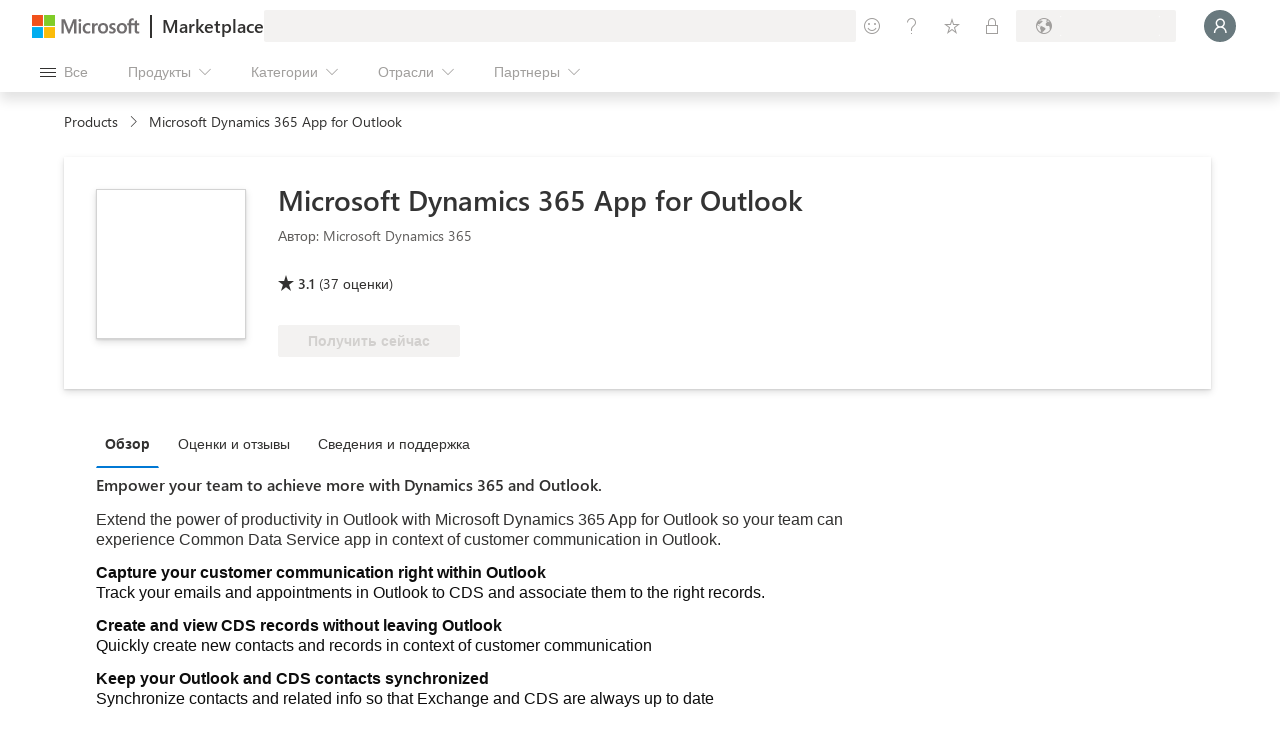

--- FILE ---
content_type: text/css; charset=utf-8
request_url: https://www.microsoft.com/onerfstatics/marketingsites-eus-prod/cyrillic/shell/_scrf/css/themes=default.device=uplevel_web_pc/63-57d110/82-8b5456/ae-f1ac0c?ver=2.0&_cf=02242021_3231
body_size: 9510
content:
@charset "UTF-8";
/*!  | Copyright 2017 Microsoft Corporation | This software is based on or incorporates material from the files listed below (collectively, "Third Party Code"). Microsoft is not the original author of the Third Party Code. The original copyright notice and the license under which Microsoft received Third Party Code are set forth below together with the full text of such license. Such notices and license are provided solely for your information. Microsoft, not the third party, licenses this Third Party Code to you under the terms in which you received the Microsoft software or the services, unless Microsoft clearly states that such Microsoft terms do NOT apply for a particular Third Party Code. Unless applicable law gives you more rights, Microsoft reserves all other rights not expressly granted under such agreement(s), whether by implication, estoppel or otherwise.*/
/*! normalize.css v3.0.3 | MIT License | github.com/necolas/normalize.css */
body{margin:0}.context-uhf{font-family:sans-serif;-ms-text-size-adjust:100%;-webkit-text-size-adjust:100%}.context-uhf aside,.context-uhf details,.context-uhf figcaption,.context-uhf figure,.context-uhf footer,.context-uhf header,.context-uhf menu,.context-uhf nav,.context-uhf section,.context-uhf summary{display:block}.context-uhf a{background-color:transparent}.context-uhf a:active,.context-uhf a:hover{outline:0}.context-uhf ul,.context-uhf li{padding:0;margin:0}.context-uhf h1{font-size:2em;margin:.67em 0}.context-uhf img{border:0}.context-uhf hr{box-sizing:content-box;height:0}.context-uhf button,.context-uhf input,.context-uhf optgroup,.context-uhf select,.context-uhf textarea{color:inherit;font:inherit;margin:0}.context-uhf button{overflow:visible}.context-uhf button,.context-uhf select{text-transform:none}.context-uhf button,.context-uhf html input[type="button"],.context-uhf input[type="submit"]{-webkit-appearance:button;cursor:pointer}.context-uhf button[disabled],.context-uhf html input[disabled]{cursor:default}.context-uhf button::-moz-focus-inner,.context-uhf input::-moz-focus-inner{border:0;padding:0}.context-uhf input{line-height:normal}.context-uhf input[type="checkbox"],.context-uhf input[type="radio"]{box-sizing:border-box;padding:0}.context-uhf input[type="number"]::-webkit-inner-spin-button,.context-uhf input[type="number"]::-webkit-outer-spin-button{height:auto}.context-uhf input[type="search"]{-webkit-appearance:textfield;box-sizing:content-box}.context-uhf input[type="search"]::-webkit-search-cancel-button,.context-uhf input[type="search"]::-webkit-search-decoration{-webkit-appearance:none}@font-face{font-family:"MWF-MDL2";src:url("https://www.microsoft.com/mwf/_h/v3.54/mwf.app/fonts/mwfmdl2-v3.54.woff") format("woff"),url("https://www.microsoft.com/mwf/_h/v3.54/mwf.app/fonts/mwfmdl2-v3.54.ttf") format("truetype"),url("https://www.microsoft.com/mwf/_h/v3.54/mwf.app/fonts/mwfmdl2-v3.54.svg") format("svg")}@font-face{font-family:'SegoeUI';src:local('Segoe UI'),url('//c.s-microsoft.com/static/fonts/segoe-ui/cyrillic/normal/latest.woff2') format("woff2"),url('//c.s-microsoft.com/static/fonts/segoe-ui/cyrillic/normal/latest.woff') format("woff"),url('//c.s-microsoft.com/static/fonts/segoe-ui/cyrillic/normal/latest.ttf') format("ttf");font-weight:400}@font-face{font-family:'SegoeUI';src:local('Segoe UI'),url('//c.s-microsoft.com/static/fonts/segoe-ui/cyrillic/Light/latest.woff2') format("woff2"),url('//c.s-microsoft.com/static/fonts/segoe-ui/cyrillic/Light/latest.woff') format("woff"),url('//c.s-microsoft.com/static/fonts/segoe-ui/cyrillic/Light/latest.ttf') format("ttf");font-weight:100}@font-face{font-family:'SegoeUI';src:local('Segoe UI'),url('//c.s-microsoft.com/static/fonts/segoe-ui/cyrillic/Semilight/latest.woff2') format("woff2"),url('//c.s-microsoft.com/static/fonts/segoe-ui/cyrillic/Semilight/latest.woff') format("woff"),url('//c.s-microsoft.com/static/fonts/segoe-ui/cyrillic/Semilight/latest.ttf') format("ttf");font-weight:200}@font-face{font-family:'SegoeUI';src:local('Segoe UI'),url('//c.s-microsoft.com/static/fonts/segoe-ui/cyrillic/Semibold/latest.woff2') format("woff2"),url('//c.s-microsoft.com/static/fonts/segoe-ui/cyrillic/Semibold/latest.woff') format("woff"),url('//c.s-microsoft.com/static/fonts/segoe-ui/cyrillic/Semibold/latest.ttf') format("ttf");font-weight:600}@font-face{font-family:'SegoeUI';src:local('Segoe UI'),url('//c.s-microsoft.com/static/fonts/segoe-ui/cyrillic/Bold/latest.woff2') format("woff2"),url('//c.s-microsoft.com/static/fonts/segoe-ui/cyrillic/Bold/latest.woff') format("woff"),url('//c.s-microsoft.com/static/fonts/segoe-ui/cyrillic/Bold/latest.ttf') format("ttf");font-weight:700}.context-uhf .c-heading-1{font-size:62px;line-height:72px}.context-uhf .c-heading-2{font-size:46px;line-height:56px}.context-uhf .c-heading-3,.context-uhf .c-subheading-1{font-size:34px;line-height:40px}.context-uhf .c-heading-4,.context-uhf .c-subheading-2{font-size:24px;line-height:28px}.context-uhf .c-heading-5,.context-uhf .c-subheading-3,.context-uhf .c-paragraph-1{font-size:20px;line-height:24px}.context-uhf .c-heading-6,.context-uhf .c-subheading-4,.context-uhf .c-paragraph-2{font-size:18px;line-height:24px}.context-uhf .c-subheading-5,.context-uhf .c-subheading-6,.context-uhf .c-paragraph-3,.context-uhf .c-paragraph-4{font-size:15px;line-height:20px}.context-uhf .c-caption-1{font-size:13px;line-height:16px}.context-uhf .c-caption-2{font-size:11px;line-height:16px}.context-uhf .c-caption-3{font-size:11px;line-height:25px}.context-uhf .c-heading-1{padding:38px 0 6px;font-weight:600;letter-spacing:-.01em}.context-uhf .c-heading-2{padding:37px 0 3px;font-weight:600;letter-spacing:-.01em}.context-uhf .c-heading-3{padding:38px 0 2px;font-weight:600}.context-uhf .c-heading-4{padding:36px 0 4px;font-weight:600}.context-uhf .c-heading-5{padding:35px 0 5px;font-weight:600}.context-uhf .c-heading-6{padding:37px 0 3px;font-weight:600}.context-uhf .c-subheading-1{padding:12px 0 2px;font-weight:600}.context-uhf .c-subheading-2{padding:4px 0 8px;font-weight:600}.context-uhf .c-subheading-3{padding:8px 0 4px;font-weight:600}.context-uhf .c-subheading-4{padding:9px 0 3px;font-weight:600}.context-uhf .c-subheading-5,.context-uhf .c-subheading-6{padding:8px 0 0;font-weight:600}.context-uhf .c-paragraph-1{padding:24px 0 4px;font-weight:200}.context-uhf .c-paragraph-2{padding:25px 0 3px;font-weight:200}.context-uhf .c-paragraph-3{padding:24px 0 0;font-weight:400}.context-uhf .c-paragraph-4{padding:12px 0 0;font-weight:400}.context-uhf .c-caption-1{padding:3px 0 1px;font-weight:400}.context-uhf .c-caption-2{padding:4px 0 4px;font-weight:400}.context-uhf .c-caption-3{padding:4px 0 4px;font-weight:400}@media(max-width:767px){.context-uhf .c-heading-1{font-size:46px;line-height:56px}.context-uhf .c-heading-2{font-size:34px;line-height:40px}.context-uhf .c-heading-3,.context-uhf .c-subheading-1{font-size:26px;line-height:32px}.context-uhf .c-heading-4,.context-uhf .c-subheading-2{font-size:20px;line-height:24px}.context-uhf .c-heading-5,.context-uhf .c-subheading-3,.context-uhf .c-paragraph-1{font-size:18px;line-height:24px}.context-uhf .c-heading-6,.context-uhf .c-subheading-4,.context-uhf .c-paragraph-2{font-size:16px;line-height:20px}.context-uhf .c-caption-1{font-size:12px;line-height:16px}.context-uhf .c-caption-2{font-size:10px;line-height:12px}.context-uhf .c-caption-3{font-size:10px;line-height:12px}.context-uhf .c-heading-1{padding:37px 0 3px}.context-uhf .c-heading-2{padding:38px 0 2px}.context-uhf .c-heading-5{padding:37px 0 3px}.context-uhf .c-heading-6{padding:39px 0 1px}.context-uhf .c-subheading-1{padding:9px 0 3px}.context-uhf .c-subheading-2{padding:8px 0 4px}.context-uhf .c-subheading-3{padding:4px 0 4px}.context-uhf .c-subheading-4{padding:7px 0 5px}.context-uhf .c-paragraph-2{padding:27px 0 1px}.context-uhf .c-caption-2{padding:2px 0 2px}.context-uhf .c-caption-3{padding:2px 0 2px}}.context-uhf{box-sizing:border-box}.context-uhf{font-size:15px;font-family:'Segoe UI',SegoeUI,"Helvetica Neue",Helvetica,Arial,sans-serif;min-width:320px;color:#000;background-color:#fff}.context-uhf *,.context-uhf *:before,.context-uhf *:after{box-sizing:inherit}.context-uhf .theme-light{color:#000;background-color:#e6e6e6}.context-uhf .theme-dark{color:#fff;background-color:#333}.context-uhf h1,.context-uhf h2,.context-uhf h3,.context-uhf h4,.context-uhf h5,.context-uhf h6,.context-uhf ol,.context-uhf p,.context-uhf ul{margin-top:0;margin-bottom:0}.context-uhf ol,.context-uhf ul{padding:0;list-style:none}.context-uhf audio,.context-uhf canvas,.context-uhf img,.context-uhf video{vertical-align:middle}.context-uhf a:link,.context-uhf a:focus,.context-uhf a:hover,.context-uhf a:active,.context-uhf a:visited{text-decoration:none;color:inherit}.context-uhf input,.context-uhf input[type="search"]{border-radius:0;appearance:none}.context-uhf div[data-module-id]{min-height:1px}[class^="c-"] .x-hidden-focus,[class^="c-"] .x-hidden-focus:before,[class^="c-"] .x-hidden-focus+span:before,[class^="c-"].x-hidden-focus,[class^="c-"].x-hidden-focus:before,[class^="c-"].x-hidden-focus+span:before,[class^="m-"] .x-hidden-focus,[class^="m-"] .x-hidden-focus:before,[class^="m-"] .x-hidden-focus+span:before,[class^="m-"].x-hidden-focus,[class^="m-"].x-hidden-focus:before,[class^="m-"].x-hidden-focus+span:before{outline-color:transparent !important;outline-style:none !important}@keyframes fadeIn{0%{opacity:0}1%{opacity:0}100%{opacity:1}}@keyframes fadeOut{0%{opacity:1}1%{opacity:1}100%{opacity:0}}.x-hidden{display:none !important}.x-visible-block{display:block !important}.x-visible-inline-block{display:inline-block !important}.x-visible-inline{display:inline !important}@media all and (max-width:539px){.x-visible-vp1-block{display:block !important}.x-visible-vp1-inline{display:inline !important}.x-visible-vp1-inline-block{display:inline-block !important}.x-hidden-vp1{display:none !important}}@media all and (min-width:540px) and (max-width:767px){.x-visible-vp2-block{display:block !important}.x-visible-vp2-inline{display:inline !important}.x-visible-vp2-inline-block{display:inline-block !important}.x-hidden-vp2{display:none !important}}@media all and (min-width:768px) and (max-width:1083px){.x-visible-vp3-block{display:block !important}.x-visible-vp3-inline{display:inline !important}.x-visible-vp3-inline-block{display:inline-block !important}.x-hidden-vp3{display:none !important}}@media all and (min-width:1084px) and (max-width:1399px){.x-visible-vp4-block{display:block !important}.x-visible-vp4-inline{display:inline !important}.x-visible-vp4-inline-block{display:inline-block !important}.x-hidden-vp4{display:none !important}}@media all and (min-width:1400px){.x-visible-vp5-block{display:block !important}.x-visible-vp5-inline{display:inline !important}.x-visible-vp5-inline-block{display:inline-block !important}.x-hidden-vp5{display:none !important}}.x-screen-reader{position:absolute !important;overflow:hidden !important;clip:rect(1px,1px,1px,1px) !important;width:1px !important;height:1px !important;border:0 !important;padding:0 !important;margin:0 !important}button.c-action-trigger,a.c-action-trigger{font-size:15px;max-width:374px;min-width:36px;display:inline-block;margin-top:12px;padding:6px 0 8px;color:#0067b8;border:solid 1px transparent;background:none;overflow:hidden;white-space:nowrap;vertical-align:bottom;outline:none}button.c-action-trigger:focus:not(.x-hidden-focus),a.c-action-trigger:focus:not(.x-hidden-focus){outline:transparent;background:rgba(0,103,184,.1) content-box}button.c-action-trigger:focus:not(.x-hidden-focus),button.c-action-trigger:hover,a.c-action-trigger:focus:not(.x-hidden-focus),a.c-action-trigger:hover{color:#005da6;text-decoration:underline}button.c-action-trigger:active,a.c-action-trigger:active{background:none;color:#005293;-ms-transform:none;-webkit-transform:none;transform:none}button.c-action-trigger.x-hidden-focus:not(:hover),a.c-action-trigger.x-hidden-focus:not(:hover){background:none !important;text-decoration:none !important;outline-color:transparent !important}.theme-light button.c-action-trigger:focus:not(.x-hidden-focus),.theme-dark .theme-light button.c-action-trigger:focus:not(.x-hidden-focus),.theme-light a.c-action-trigger:focus:not(.x-hidden-focus),.theme-dark .theme-light a.c-action-trigger:focus:not(.x-hidden-focus){background:rgba(0,0,0,.1) content-box}.theme-light button.c-action-trigger:focus:not(.x-hidden-focus),.theme-light button.c-action-trigger:hover,.theme-dark .theme-light button.c-action-trigger:focus:not(.x-hidden-focus),.theme-dark .theme-light button.c-action-trigger:hover,.theme-light a.c-action-trigger:focus:not(.x-hidden-focus),.theme-light a.c-action-trigger:hover,.theme-dark .theme-light a.c-action-trigger:focus:not(.x-hidden-focus),.theme-dark .theme-light a.c-action-trigger:hover{color:rgba(0,0,0,.9)}.theme-light button.c-action-trigger:active,.theme-dark .theme-light button.c-action-trigger:active,.theme-light a.c-action-trigger:active,.theme-dark .theme-light a.c-action-trigger:active{color:rgba(0,0,0,.8)}.theme-light button.c-action-trigger.x-hidden-focus:not(:hover),.theme-dark .theme-light button.c-action-trigger.x-hidden-focus:not(:hover),.theme-light a.c-action-trigger.x-hidden-focus:not(:hover),.theme-dark .theme-light a.c-action-trigger.x-hidden-focus:not(:hover){background:none !important;text-decoration:none !important;outline-color:transparent !important}.theme-dark button.c-action-trigger:focus:not(.x-hidden-focus),.theme-light .theme-dark button.c-action-trigger:focus:not(.x-hidden-focus),.theme-dark a.c-action-trigger:focus:not(.x-hidden-focus),.theme-light .theme-dark a.c-action-trigger:focus:not(.x-hidden-focus){background:rgba(255,255,255,.1) content-box}.theme-dark button.c-action-trigger:focus:not(.x-hidden-focus),.theme-dark button.c-action-trigger:hover,.theme-light .theme-dark button.c-action-trigger:focus:not(.x-hidden-focus),.theme-light .theme-dark button.c-action-trigger:hover,.theme-dark a.c-action-trigger:focus:not(.x-hidden-focus),.theme-dark a.c-action-trigger:hover,.theme-light .theme-dark a.c-action-trigger:focus:not(.x-hidden-focus),.theme-light .theme-dark a.c-action-trigger:hover{color:#e6e6e6}.theme-dark button.c-action-trigger:active,.theme-light .theme-dark button.c-action-trigger:active,.theme-dark a.c-action-trigger:active,.theme-light .theme-dark a.c-action-trigger:active{color:#ccc}.theme-dark button.c-action-trigger.x-hidden-focus:not(:hover),.theme-light .theme-dark button.c-action-trigger.x-hidden-focus:not(:hover),.theme-dark a.c-action-trigger.x-hidden-focus:not(:hover),.theme-light .theme-dark a.c-action-trigger.x-hidden-focus:not(:hover){background:none !important;text-decoration:none !important;outline-color:transparent !important}button.c-action-trigger:focus:not(.x-hidden-focus),a.c-action-trigger:focus:not(.x-hidden-focus){outline:1px dashed #fff}button.c-action-trigger[disabled],a.c-action-trigger[disabled]{color:rgba(0,0,0,.2);cursor:not-allowed}button.c-action-trigger[disabled]:hover,a.c-action-trigger[disabled]:hover{text-decoration:none}button.c-action-trigger.c-glyph,a.c-action-trigger.c-glyph{min-width:120px;padding-right:10px}button.c-action-trigger.c-glyph:before,a.c-action-trigger.c-glyph:before{width:16px;height:16px;margin-left:10px;margin-right:10px;vertical-align:middle;line-height:15px}button.c-action-trigger.c-glyph[aria-label],a.c-action-trigger.c-glyph[aria-label]{min-width:0;margin-right:10px;padding-right:0}button.c-action-trigger.c-glyph.f-align-margin,a.c-action-trigger.c-glyph.f-align-margin{margin-left:-10px}button.c-action-trigger.f-heavyweight,a.c-action-trigger.f-heavyweight{padding:6px 10px 8px;border:2px solid transparent;color:#fff;background:#0067b8;transition:scale .2s ease-in-out}button.c-action-trigger.f-heavyweight.x-hidden-focus:not(:hover),a.c-action-trigger.f-heavyweight.x-hidden-focus:not(:hover){background:#0067b8 !important;text-decoration:#fff !important;outline-color:#000 !important}button.c-action-trigger.f-heavyweight.c-glyph,a.c-action-trigger.f-heavyweight.c-glyph{padding-left:0}button.c-action-trigger.f-heavyweight:focus:not(.x-hidden-focus),a.c-action-trigger.f-heavyweight:focus:not(.x-hidden-focus){color:#fff;outline:2px solid #000;text-decoration:underline}button.c-action-trigger.f-heavyweight:hover,a.c-action-trigger.f-heavyweight:hover{text-decoration:none}button.c-action-trigger.f-heavyweight:focus:not(.x-hidden-focus),button.c-action-trigger.f-heavyweight:hover,a.c-action-trigger.f-heavyweight:focus:not(.x-hidden-focus),a.c-action-trigger.f-heavyweight:hover{background:#005da6}button.c-action-trigger.f-heavyweight:active,a.c-action-trigger.f-heavyweight:active{background:#005293;-ms-transform:scale(.98);-webkit-transform:scale(.98);transform:scale(.98)}button.c-action-trigger.f-heavyweight[disabled],a.c-action-trigger.f-heavyweight[disabled]{cursor:not-allowed;border-color:transparent;background:#cce1f1;color:rgba(0,0,0,.2)}.theme-light button.c-action-trigger,.theme-dark .theme-light button.c-action-trigger,.theme-light a.c-action-trigger,.theme-dark .theme-light a.c-action-trigger{color:#000;background:transparent}.theme-light button.c-action-trigger[disabled],.theme-dark .theme-light button.c-action-trigger[disabled],.theme-light a.c-action-trigger[disabled],.theme-dark .theme-light a.c-action-trigger[disabled]{color:rgba(0,0,0,.2);cursor:not-allowed}.theme-light button.c-action-trigger.f-heavyweight,.theme-dark .theme-light button.c-action-trigger.f-heavyweight,.theme-light a.c-action-trigger.f-heavyweight,.theme-dark .theme-light a.c-action-trigger.f-heavyweight{color:#fff;background:#000}.theme-light button.c-action-trigger.f-heavyweight.x-hidden-focus:not(:hover),.theme-dark .theme-light button.c-action-trigger.f-heavyweight.x-hidden-focus:not(:hover),.theme-light a.c-action-trigger.f-heavyweight.x-hidden-focus:not(:hover),.theme-dark .theme-light a.c-action-trigger.f-heavyweight.x-hidden-focus:not(:hover){background:#000 !important;text-decoration:#fff !important;outline-color:#000 !important}.theme-light button.c-action-trigger.f-heavyweight:focus:not(.x-hidden-focus),.theme-dark .theme-light button.c-action-trigger.f-heavyweight:focus:not(.x-hidden-focus),.theme-light a.c-action-trigger.f-heavyweight:focus:not(.x-hidden-focus),.theme-dark .theme-light a.c-action-trigger.f-heavyweight:focus:not(.x-hidden-focus){color:#fff;outline-color:#fff}.theme-light button.c-action-trigger.f-heavyweight:focus:not(.x-hidden-focus),.theme-light button.c-action-trigger.f-heavyweight:hover,.theme-dark .theme-light button.c-action-trigger.f-heavyweight:focus:not(.x-hidden-focus),.theme-dark .theme-light button.c-action-trigger.f-heavyweight:hover,.theme-light a.c-action-trigger.f-heavyweight:focus:not(.x-hidden-focus),.theme-light a.c-action-trigger.f-heavyweight:hover,.theme-dark .theme-light a.c-action-trigger.f-heavyweight:focus:not(.x-hidden-focus),.theme-dark .theme-light a.c-action-trigger.f-heavyweight:hover{background:#1a1a1a}.theme-light button.c-action-trigger.f-heavyweight:active,.theme-dark .theme-light button.c-action-trigger.f-heavyweight:active,.theme-light a.c-action-trigger.f-heavyweight:active,.theme-dark .theme-light a.c-action-trigger.f-heavyweight:active{background:#333}.theme-light button.c-action-trigger.f-heavyweight[disabled],.theme-dark .theme-light button.c-action-trigger.f-heavyweight[disabled],.theme-light a.c-action-trigger.f-heavyweight[disabled],.theme-dark .theme-light a.c-action-trigger.f-heavyweight[disabled]{background:#ccc;border-color:transparent;color:rgba(0,0,0,.2)}.theme-dark button.c-action-trigger,.theme-light .theme-dark button.c-action-trigger,.theme-dark a.c-action-trigger,.theme-light .theme-dark a.c-action-trigger{color:#fff;background:transparent}.theme-dark button.c-action-trigger[disabled],.theme-light .theme-dark button.c-action-trigger[disabled],.theme-dark a.c-action-trigger[disabled],.theme-light .theme-dark a.c-action-trigger[disabled]{color:rgba(255,255,255,.6);cursor:not-allowed}.theme-dark button.c-action-trigger.f-heavyweight,.theme-light .theme-dark button.c-action-trigger.f-heavyweight,.theme-dark a.c-action-trigger.f-heavyweight,.theme-light .theme-dark a.c-action-trigger.f-heavyweight{color:#000;background:#fff}.theme-dark button.c-action-trigger.f-heavyweight.x-hidden-focus:not(:hover),.theme-light .theme-dark button.c-action-trigger.f-heavyweight.x-hidden-focus:not(:hover),.theme-dark a.c-action-trigger.f-heavyweight.x-hidden-focus:not(:hover),.theme-light .theme-dark a.c-action-trigger.f-heavyweight.x-hidden-focus:not(:hover){background:#fff !important;text-decoration:#fff !important;outline-color:#000 !important}.theme-dark button.c-action-trigger.f-heavyweight:focus:not(.x-hidden-focus),.theme-light .theme-dark button.c-action-trigger.f-heavyweight:focus:not(.x-hidden-focus),.theme-dark a.c-action-trigger.f-heavyweight:focus:not(.x-hidden-focus),.theme-light .theme-dark a.c-action-trigger.f-heavyweight:focus:not(.x-hidden-focus){color:#000;outline-color:#000}.theme-dark button.c-action-trigger.f-heavyweight:focus:not(.x-hidden-focus),.theme-dark button.c-action-trigger.f-heavyweight:hover,.theme-light .theme-dark button.c-action-trigger.f-heavyweight:focus:not(.x-hidden-focus),.theme-light .theme-dark button.c-action-trigger.f-heavyweight:hover,.theme-dark a.c-action-trigger.f-heavyweight:focus:not(.x-hidden-focus),.theme-dark a.c-action-trigger.f-heavyweight:hover,.theme-light .theme-dark a.c-action-trigger.f-heavyweight:focus:not(.x-hidden-focus),.theme-light .theme-dark a.c-action-trigger.f-heavyweight:hover{background:#e6e6e6}.theme-dark button.c-action-trigger.f-heavyweight:active,.theme-light .theme-dark button.c-action-trigger.f-heavyweight:active,.theme-dark a.c-action-trigger.f-heavyweight:active,.theme-light .theme-dark a.c-action-trigger.f-heavyweight:active{background:#ccc}.theme-dark button.c-action-trigger.f-heavyweight[disabled],.theme-light .theme-dark button.c-action-trigger.f-heavyweight[disabled],.theme-dark a.c-action-trigger.f-heavyweight[disabled],.theme-light .theme-dark a.c-action-trigger.f-heavyweight[disabled]{background:#4d4d4d;border-color:transparent;color:rgba(255,255,255,.2)}a.c-call-to-action,button.c-call-to-action{font-size:15px;padding:10px 20px 6px 22px;font-weight:600;max-width:100%;display:inline-block;overflow:hidden;transition:all 200ms ease-in-out;box-shadow:0 4px 8px 0 transparent;white-space:nowrap;color:#fff;text-align:center;text-decoration:none;line-height:1.3;letter-spacing:0;border:2px solid transparent;background:#0067b8}a.c-call-to-action span,button.c-call-to-action span{max-width:100%;display:inline-block;position:relative;left:0;text-overflow:clip;overflow:hidden;transition:all 200ms ease-in-out}a.c-call-to-action:after,button.c-call-to-action:after{transition:all 200ms ease-in-out}a.c-call-to-action:not(.glyph-play):after,button.c-call-to-action:not(.glyph-play):after{font-size:11px;margin-top:3px;margin-left:3px;display:inline-block;position:relative;right:0;content:"";vertical-align:top}a.c-call-to-action:not(.glyph-play):focus:not(.x-hidden-focus) span,a.c-call-to-action:not(.glyph-play):hover span,button.c-call-to-action:not(.glyph-play):focus:not(.x-hidden-focus) span,button.c-call-to-action:not(.glyph-play):hover span{left:-4px}a.c-call-to-action:not(.glyph-play):focus:not(.x-hidden-focus):after,a.c-call-to-action:not(.glyph-play):hover:after,button.c-call-to-action:not(.glyph-play):focus:not(.x-hidden-focus):after,button.c-call-to-action:not(.glyph-play):hover:after{right:-4px}a.c-call-to-action:focus:not(.x-hidden-focus),button.c-call-to-action:focus:not(.x-hidden-focus){outline:2px solid #000}a.c-call-to-action:focus:not(.x-hidden-focus) span,button.c-call-to-action:focus:not(.x-hidden-focus) span{box-shadow:0 2px #fff}a.c-call-to-action:focus:not(.x-hidden-focus),a.c-call-to-action:hover,button.c-call-to-action:focus:not(.x-hidden-focus),button.c-call-to-action:hover{background:#005da6}a.c-call-to-action:focus:not(.x-hidden-focus):not(.f-lightweight):not([aria-disabled="true"]),a.c-call-to-action:hover:not(.f-lightweight):not([aria-disabled="true"]),button.c-call-to-action:focus:not(.x-hidden-focus):not(.f-lightweight):not([aria-disabled="true"]),button.c-call-to-action:hover:not(.f-lightweight):not([aria-disabled="true"]){box-shadow:0 4px 8px 0 rgba(0,0,0,.2)}a.c-call-to-action:active,button.c-call-to-action:active{background:#005293;-ms-transform:scale(.98);-webkit-transform:scale(.98);transform:scale(.98)}a.c-call-to-action[aria-disabled="true"],button.c-call-to-action[aria-disabled="true"]{cursor:not-allowed;border-color:transparent;background:#cce1f1;color:rgba(0,0,0,.2)}a.c-call-to-action[aria-disabled="true"]:focus:not(.x-hidden-focus) span,a.c-call-to-action[aria-disabled="true"]:hover span,button.c-call-to-action[aria-disabled="true"]:focus:not(.x-hidden-focus) span,button.c-call-to-action[aria-disabled="true"]:hover span{left:0}a.c-call-to-action[aria-disabled="true"]:focus:not(.x-hidden-focus):after,a.c-call-to-action[aria-disabled="true"]:hover:after,button.c-call-to-action[aria-disabled="true"]:focus:not(.x-hidden-focus):after,button.c-call-to-action[aria-disabled="true"]:hover:after{right:0}.theme-light a.c-call-to-action,.theme-dark .theme-light a.c-call-to-action,.theme-light button.c-call-to-action,.theme-dark .theme-light button.c-call-to-action{color:#fff;background:#000}.theme-light a.c-call-to-action:focus:not(.x-hidden-focus),.theme-dark .theme-light a.c-call-to-action:focus:not(.x-hidden-focus),.theme-light button.c-call-to-action:focus:not(.x-hidden-focus),.theme-dark .theme-light button.c-call-to-action:focus:not(.x-hidden-focus){outline-color:#fff}.theme-light a.c-call-to-action:focus:not(.x-hidden-focus) span,.theme-dark .theme-light a.c-call-to-action:focus:not(.x-hidden-focus) span,.theme-light button.c-call-to-action:focus:not(.x-hidden-focus) span,.theme-dark .theme-light button.c-call-to-action:focus:not(.x-hidden-focus) span{box-shadow:0 2px #fff}.theme-light a.c-call-to-action:focus:not(.x-hidden-focus),.theme-light a.c-call-to-action:hover,.theme-dark .theme-light a.c-call-to-action:focus:not(.x-hidden-focus),.theme-dark .theme-light a.c-call-to-action:hover,.theme-light button.c-call-to-action:focus:not(.x-hidden-focus),.theme-light button.c-call-to-action:hover,.theme-dark .theme-light button.c-call-to-action:focus:not(.x-hidden-focus),.theme-dark .theme-light button.c-call-to-action:hover{background:#1a1a1a}.theme-light a.c-call-to-action:active,.theme-dark .theme-light a.c-call-to-action:active,.theme-light button.c-call-to-action:active,.theme-dark .theme-light button.c-call-to-action:active{background:#333}.theme-light a.c-call-to-action[aria-disabled="true"],.theme-dark .theme-light a.c-call-to-action[aria-disabled="true"],.theme-light button.c-call-to-action[aria-disabled="true"],.theme-dark .theme-light button.c-call-to-action[aria-disabled="true"]{background:#ccc;border-color:transparent;color:rgba(0,0,0,.2)}.theme-dark a.c-call-to-action,.theme-light .theme-dark a.c-call-to-action,.theme-dark button.c-call-to-action,.theme-light .theme-dark button.c-call-to-action{color:#000;background:#fff}.theme-dark a.c-call-to-action:focus:not(.x-hidden-focus),.theme-light .theme-dark a.c-call-to-action:focus:not(.x-hidden-focus),.theme-dark button.c-call-to-action:focus:not(.x-hidden-focus),.theme-light .theme-dark button.c-call-to-action:focus:not(.x-hidden-focus){outline-color:#000}.theme-dark a.c-call-to-action:focus:not(.x-hidden-focus) span,.theme-light .theme-dark a.c-call-to-action:focus:not(.x-hidden-focus) span,.theme-dark button.c-call-to-action:focus:not(.x-hidden-focus) span,.theme-light .theme-dark button.c-call-to-action:focus:not(.x-hidden-focus) span{box-shadow:0 2px #000}.theme-dark a.c-call-to-action:focus:not(.x-hidden-focus),.theme-dark a.c-call-to-action:hover,.theme-light .theme-dark a.c-call-to-action:focus:not(.x-hidden-focus),.theme-light .theme-dark a.c-call-to-action:hover,.theme-dark button.c-call-to-action:focus:not(.x-hidden-focus),.theme-dark button.c-call-to-action:hover,.theme-light .theme-dark button.c-call-to-action:focus:not(.x-hidden-focus),.theme-light .theme-dark button.c-call-to-action:hover{background:#e6e6e6}.theme-dark a.c-call-to-action:active,.theme-light .theme-dark a.c-call-to-action:active,.theme-dark button.c-call-to-action:active,.theme-light .theme-dark button.c-call-to-action:active{background:#ccc}.theme-dark a.c-call-to-action[aria-disabled="true"],.theme-light .theme-dark a.c-call-to-action[aria-disabled="true"],.theme-dark button.c-call-to-action[aria-disabled="true"],.theme-light .theme-dark button.c-call-to-action[aria-disabled="true"]{background:#4d4d4d;border-color:transparent;color:rgba(255,255,255,.2)}a.c-call-to-action.f-secondary,button.c-call-to-action.f-secondary{color:#000;background:#ccc}a.c-call-to-action.f-secondary:focus:not(.x-hidden-focus),button.c-call-to-action.f-secondary:focus:not(.x-hidden-focus){outline:2px solid #000}a.c-call-to-action.f-secondary:focus:not(.x-hidden-focus) span,button.c-call-to-action.f-secondary:focus:not(.x-hidden-focus) span{box-shadow:0 2px #000}a.c-call-to-action.f-secondary:focus:not(.x-hidden-focus),a.c-call-to-action.f-secondary:hover,button.c-call-to-action.f-secondary:focus:not(.x-hidden-focus),button.c-call-to-action.f-secondary:hover{background:#b3b3b3}a.c-call-to-action.f-secondary:active,button.c-call-to-action.f-secondary:active{background:#999}a.c-call-to-action.f-secondary[aria-disabled="true"],button.c-call-to-action.f-secondary[aria-disabled="true"]{background:#ccc;border-color:transparent;color:rgba(0,0,0,.2)}.theme-light a.c-call-to-action.f-secondary,.theme-dark .theme-light a.c-call-to-action.f-secondary,.theme-light button.c-call-to-action.f-secondary,.theme-dark .theme-light button.c-call-to-action.f-secondary{color:#000;background:rgba(255,255,255,0);border-color:#000}.theme-light a.c-call-to-action.f-secondary:focus:not(.x-hidden-focus),.theme-dark .theme-light a.c-call-to-action.f-secondary:focus:not(.x-hidden-focus),.theme-light button.c-call-to-action.f-secondary:focus:not(.x-hidden-focus),.theme-dark .theme-light button.c-call-to-action.f-secondary:focus:not(.x-hidden-focus){outline:1px solid #000}.theme-light a.c-call-to-action.f-secondary:focus:not(.x-hidden-focus) span,.theme-dark .theme-light a.c-call-to-action.f-secondary:focus:not(.x-hidden-focus) span,.theme-light button.c-call-to-action.f-secondary:focus:not(.x-hidden-focus) span,.theme-dark .theme-light button.c-call-to-action.f-secondary:focus:not(.x-hidden-focus) span{box-shadow:0 2px #000}.theme-light a.c-call-to-action.f-secondary:focus:not(.x-hidden-focus),.theme-light a.c-call-to-action.f-secondary:hover,.theme-dark .theme-light a.c-call-to-action.f-secondary:focus:not(.x-hidden-focus),.theme-dark .theme-light a.c-call-to-action.f-secondary:hover,.theme-light button.c-call-to-action.f-secondary:focus:not(.x-hidden-focus),.theme-light button.c-call-to-action.f-secondary:hover,.theme-dark .theme-light button.c-call-to-action.f-secondary:focus:not(.x-hidden-focus),.theme-dark .theme-light button.c-call-to-action.f-secondary:hover{background:#ccc}.theme-light a.c-call-to-action.f-secondary:active,.theme-dark .theme-light a.c-call-to-action.f-secondary:active,.theme-light button.c-call-to-action.f-secondary:active,.theme-dark .theme-light button.c-call-to-action.f-secondary:active{background:#b3b3b3}.theme-light a.c-call-to-action.f-secondary[aria-disabled="true"],.theme-dark .theme-light a.c-call-to-action.f-secondary[aria-disabled="true"],.theme-light button.c-call-to-action.f-secondary[aria-disabled="true"],.theme-dark .theme-light button.c-call-to-action.f-secondary[aria-disabled="true"]{background:#ccc;border-color:rgba(0,0,0,.2);color:rgba(0,0,0,.2)}.theme-dark a.c-call-to-action.f-secondary,.theme-light .theme-dark a.c-call-to-action.f-secondary,.theme-dark button.c-call-to-action.f-secondary,.theme-light .theme-dark button.c-call-to-action.f-secondary{background:rgba(255,255,255,0);color:#fff;border-color:#fff}.theme-dark a.c-call-to-action.f-secondary:focus:not(.x-hidden-focus),.theme-light .theme-dark a.c-call-to-action.f-secondary:focus:not(.x-hidden-focus),.theme-dark button.c-call-to-action.f-secondary:focus:not(.x-hidden-focus),.theme-light .theme-dark button.c-call-to-action.f-secondary:focus:not(.x-hidden-focus){outline:1px solid #fff}.theme-dark a.c-call-to-action.f-secondary:focus:not(.x-hidden-focus) span,.theme-light .theme-dark a.c-call-to-action.f-secondary:focus:not(.x-hidden-focus) span,.theme-dark button.c-call-to-action.f-secondary:focus:not(.x-hidden-focus) span,.theme-light .theme-dark button.c-call-to-action.f-secondary:focus:not(.x-hidden-focus) span{box-shadow:0 2px #fff}.theme-dark a.c-call-to-action.f-secondary:focus:not(.x-hidden-focus),.theme-dark a.c-call-to-action.f-secondary:hover,.theme-light .theme-dark a.c-call-to-action.f-secondary:focus:not(.x-hidden-focus),.theme-light .theme-dark a.c-call-to-action.f-secondary:hover,.theme-dark button.c-call-to-action.f-secondary:focus:not(.x-hidden-focus),.theme-dark button.c-call-to-action.f-secondary:hover,.theme-light .theme-dark button.c-call-to-action.f-secondary:focus:not(.x-hidden-focus),.theme-light .theme-dark button.c-call-to-action.f-secondary:hover{background:#1a1a1a}.theme-dark a.c-call-to-action.f-secondary:active,.theme-light .theme-dark a.c-call-to-action.f-secondary:active,.theme-dark button.c-call-to-action.f-secondary:active,.theme-light .theme-dark button.c-call-to-action.f-secondary:active{background:#000}.theme-dark a.c-call-to-action.f-secondary[aria-disabled="true"],.theme-light .theme-dark a.c-call-to-action.f-secondary[aria-disabled="true"],.theme-dark button.c-call-to-action.f-secondary[aria-disabled="true"],.theme-light .theme-dark button.c-call-to-action.f-secondary[aria-disabled="true"]{background:#4d4d4d;border-color:rgba(255,255,255,.2);color:rgba(255,255,255,.2)}a.c-call-to-action.x-hidden-focus,button.c-call-to-action.x-hidden-focus{outline:0}a.c-call-to-action.f-lightweight,button.c-call-to-action.f-lightweight{padding:10px 3px 7px 0;background:transparent;color:#0067b8;border-color:transparent;border-width:2px;margin-left:0;transition:none;padding-right:2px}a.c-call-to-action.f-lightweight:focus:not(.x-hidden-focus),a.c-call-to-action.f-lightweight:hover,a.c-call-to-action.f-lightweight:active,button.c-call-to-action.f-lightweight:focus:not(.x-hidden-focus),button.c-call-to-action.f-lightweight:hover,button.c-call-to-action.f-lightweight:active{background:transparent;outline:transparent;border-color:transparent;box-shadow:none !important}a.c-call-to-action.f-lightweight:focus:not(.x-hidden-focus) span,a.c-call-to-action.f-lightweight:hover span,a.c-call-to-action.f-lightweight:active span,button.c-call-to-action.f-lightweight:focus:not(.x-hidden-focus) span,button.c-call-to-action.f-lightweight:hover span,button.c-call-to-action.f-lightweight:active span{left:0 !important}a.c-call-to-action.f-lightweight:focus:not(.x-hidden-focus),button.c-call-to-action.f-lightweight:focus:not(.x-hidden-focus){background:rgba(0,103,184,.1) content-box;color:#005da6}a.c-call-to-action.f-lightweight:focus:not(.x-hidden-focus) span,button.c-call-to-action.f-lightweight:focus:not(.x-hidden-focus) span{box-shadow:0 2px #0067b8;text-decoration:none}a.c-call-to-action.f-lightweight:hover,button.c-call-to-action.f-lightweight:hover{color:#005da6}a.c-call-to-action.f-lightweight:hover span,button.c-call-to-action.f-lightweight:hover span{text-decoration:underline}a.c-call-to-action.f-lightweight:active,button.c-call-to-action.f-lightweight:active{background:none;color:#005293;text-decoration:none;-ms-transform:none;-webkit-transform:none;transform:none}a.c-call-to-action.f-lightweight[aria-disabled="true"],button.c-call-to-action.f-lightweight[aria-disabled="true"]{cursor:not-allowed;color:#cce1f1}.theme-light a.c-call-to-action.f-lightweight,.theme-dark .theme-light a.c-call-to-action.f-lightweight,.theme-light button.c-call-to-action.f-lightweight,.theme-dark .theme-light button.c-call-to-action.f-lightweight{color:#000;background:transparent;border-color:transparent}.theme-light a.c-call-to-action.f-lightweight:focus:not(.x-hidden-focus),.theme-dark .theme-light a.c-call-to-action.f-lightweight:focus:not(.x-hidden-focus),.theme-light button.c-call-to-action.f-lightweight:focus:not(.x-hidden-focus),.theme-dark .theme-light button.c-call-to-action.f-lightweight:focus:not(.x-hidden-focus){background:rgba(0,0,0,.1) content-box}.theme-light a.c-call-to-action.f-lightweight:focus:not(.x-hidden-focus) span,.theme-dark .theme-light a.c-call-to-action.f-lightweight:focus:not(.x-hidden-focus) span,.theme-light button.c-call-to-action.f-lightweight:focus:not(.x-hidden-focus) span,.theme-dark .theme-light button.c-call-to-action.f-lightweight:focus:not(.x-hidden-focus) span{box-shadow:0 2px #000}.theme-light a.c-call-to-action.f-lightweight:focus:not(.x-hidden-focus),.theme-light a.c-call-to-action.f-lightweight:hover,.theme-dark .theme-light a.c-call-to-action.f-lightweight:focus:not(.x-hidden-focus),.theme-dark .theme-light a.c-call-to-action.f-lightweight:hover,.theme-light button.c-call-to-action.f-lightweight:focus:not(.x-hidden-focus),.theme-light button.c-call-to-action.f-lightweight:hover,.theme-dark .theme-light button.c-call-to-action.f-lightweight:focus:not(.x-hidden-focus),.theme-dark .theme-light button.c-call-to-action.f-lightweight:hover{color:rgba(0,0,0,.9)}.theme-light a.c-call-to-action.f-lightweight:hover,.theme-dark .theme-light a.c-call-to-action.f-lightweight:hover,.theme-light button.c-call-to-action.f-lightweight:hover,.theme-dark .theme-light button.c-call-to-action.f-lightweight:hover{background:transparent}.theme-light a.c-call-to-action.f-lightweight:active,.theme-dark .theme-light a.c-call-to-action.f-lightweight:active,.theme-light button.c-call-to-action.f-lightweight:active,.theme-dark .theme-light button.c-call-to-action.f-lightweight:active{color:rgba(0,0,0,.8)}.theme-light a.c-call-to-action.f-lightweight[aria-disabled="true"],.theme-dark .theme-light a.c-call-to-action.f-lightweight[aria-disabled="true"],.theme-light button.c-call-to-action.f-lightweight[aria-disabled="true"],.theme-dark .theme-light button.c-call-to-action.f-lightweight[aria-disabled="true"]{background:transparent;color:#999}.theme-dark a.c-call-to-action.f-lightweight,.theme-light .theme-dark a.c-call-to-action.f-lightweight,.theme-dark button.c-call-to-action.f-lightweight,.theme-light .theme-dark button.c-call-to-action.f-lightweight{color:#fff;background:transparent;border-color:transparent}.theme-dark a.c-call-to-action.f-lightweight:focus:not(.x-hidden-focus),.theme-light .theme-dark a.c-call-to-action.f-lightweight:focus:not(.x-hidden-focus),.theme-dark button.c-call-to-action.f-lightweight:focus:not(.x-hidden-focus),.theme-light .theme-dark button.c-call-to-action.f-lightweight:focus:not(.x-hidden-focus){background:rgba(255,255,255,.1) content-box}.theme-dark a.c-call-to-action.f-lightweight:focus:not(.x-hidden-focus) span,.theme-light .theme-dark a.c-call-to-action.f-lightweight:focus:not(.x-hidden-focus) span,.theme-dark button.c-call-to-action.f-lightweight:focus:not(.x-hidden-focus) span,.theme-light .theme-dark button.c-call-to-action.f-lightweight:focus:not(.x-hidden-focus) span{box-shadow:0 2px #fff}.theme-dark a.c-call-to-action.f-lightweight:focus:not(.x-hidden-focus),.theme-dark a.c-call-to-action.f-lightweight:hover,.theme-light .theme-dark a.c-call-to-action.f-lightweight:focus:not(.x-hidden-focus),.theme-light .theme-dark a.c-call-to-action.f-lightweight:hover,.theme-dark button.c-call-to-action.f-lightweight:focus:not(.x-hidden-focus),.theme-dark button.c-call-to-action.f-lightweight:hover,.theme-light .theme-dark button.c-call-to-action.f-lightweight:focus:not(.x-hidden-focus),.theme-light .theme-dark button.c-call-to-action.f-lightweight:hover{color:#e6e6e6}.theme-dark a.c-call-to-action.f-lightweight:hover,.theme-light .theme-dark a.c-call-to-action.f-lightweight:hover,.theme-dark button.c-call-to-action.f-lightweight:hover,.theme-light .theme-dark button.c-call-to-action.f-lightweight:hover{background:transparent}.theme-dark a.c-call-to-action.f-lightweight:active,.theme-light .theme-dark a.c-call-to-action.f-lightweight:active,.theme-dark button.c-call-to-action.f-lightweight:active,.theme-light .theme-dark button.c-call-to-action.f-lightweight:active{color:#ccc}.theme-dark a.c-call-to-action.f-lightweight[aria-disabled="true"],.theme-light .theme-dark a.c-call-to-action.f-lightweight[aria-disabled="true"],.theme-dark button.c-call-to-action.f-lightweight[aria-disabled="true"],.theme-light .theme-dark button.c-call-to-action.f-lightweight[aria-disabled="true"]{background:transparent;color:#666}a.c-call-to-action.f-lightweight:hover span,button.c-call-to-action.f-lightweight:hover span{left:0}.c-glyph{font-style:normal}.c-glyph:before,.c-glyph:after{font-family:"MWF-MDL2";display:inline-block;text-decoration:underline}.c-glyph:before,.c-glyph:after,.c-glyph:hover:before,.c-glyph:hover:after{text-decoration:none}.c-glyph.glyph-accept:before{content:""}.c-glyph.glyph-add:before{content:""}.c-glyph.glyph-settings:before{content:""}.c-glyph.glyph-people:before{content:""}.c-glyph.glyph-microphone:before{content:""}.c-glyph.glyph-camera:before{content:""}.c-glyph.glyph-forward:before{content:""}.c-glyph.glyph-remove:before{content:""}.c-glyph.glyph-down:before{content:""}.c-glyph.glyph-back-to-window:before{content:""}.c-glyph.glyph-cancel:before{content:""}.c-glyph.glyph-cellphone:before{content:""}.c-glyph.glyph-chat-bubbles:before{content:""}.c-glyph.glyph-check-mark:before{content:""}.c-glyph.glyph-chevron-down:before{content:""}.c-glyph.glyph-chevron-left:before{content:""}.c-glyph.glyph-chevron-right:before{content:""}.c-glyph.glyph-chevron-up:before{content:""}.c-glyph.glyph-completed:before{content:""}.c-glyph.glyph-contact:before{content:""}.c-glyph.glyph-copy:before{content:""}.c-glyph.glyph-delete:before{content:""}.c-glyph.glyph-download:before{content:""}.c-glyph.glyph-edit:before{content:""}.c-glyph.glyph-emoji-neutral:before{content:""}.c-glyph.glyph-emoji-disappointed:before{content:""}.c-glyph.glyph-feedback:before{content:""}.c-glyph.glyph-filter:before{content:""}.c-glyph.glyph-flag:before{content:""}.c-glyph.glyph-full-screen:before{content:""}.c-glyph.glyph-global-nav-button:before{content:""}.c-glyph.glyph-heart-fill:before{content:""}.c-glyph.glyph-arrow-htmllegacy:before{content:""}.c-glyph.glyph-arrow-htmllegacy-mirrored:before{content:""}.c-glyph.glyph-gift:before{content:""}.c-glyph.glyph-incident-triangle:before{content:""}.c-glyph.glyph-info:before{content:""}.c-glyph.glyph-list:before{content:""}.c-glyph.glyph-mail:before{content:""}.c-glyph.glyph-more:before{content:""}.c-glyph.glyph-mute:before{content:""}.c-glyph.glyph-pause:before{content:""}.c-glyph.glyph-pc1:before{content:""}.c-glyph.glyph-phone:before{content:""}.c-glyph.glyph-play:before{content:""}.c-glyph.glyph-refresh:before{content:""}.c-glyph.glyph-save:before{content:""}.c-glyph.glyph-search:before{content:""}.c-glyph.glyph-share:before{content:""}.c-glyph.glyph-shopping-bag:before{content:""}.c-glyph.glyph-shopping-cart:before{content:""}.c-glyph.glyph-subtitles:before{content:""}.c-glyph.glyph-surface-hub:before{content:""}.c-glyph.glyph-this-pc:before{content:""}.c-glyph.glyph-up:before{content:""}.c-glyph.glyph-volume:before{content:""}.c-glyph.glyph-waffle:before{content:""}.c-glyph.glyph-warning:before{content:""}.c-glyph.glyph-world:before{content:""}.c-glyph.glyph-xbox-one-console:before{content:""}.c-glyph.glyph-lock:before{content:""}.c-glyph.glyph-system:before{content:""}.c-glyph.glyph-globe:before{content:""}.c-glyph.glyph-tv-monitor:before{content:""}.c-glyph.glyph-headphone:before{content:""}.c-glyph.glyph-folder-open:before{content:""}.c-glyph.glyph-movies:before{content:""}.c-glyph.glyph-folder:before{content:""}.c-glyph.glyph-payment-card:before{content:""}.c-glyph.glyph-mobile-tablet:before{content:""}.c-glyph.glyph-tag:before{content:""}.c-glyph.glyph-add-friend:before{content:""}.c-glyph.glyph-group:before{content:""}.c-glyph.glyph-repair:before{content:""}.c-glyph.glyph-music-in-collection:before{content:""}.c-glyph.glyph-list-mirrored:before{content:""}.c-glyph.glyph-ticket:before{content:""}.c-glyph.glyph-photo2:before{content:""}.c-glyph.glyph-holo-lens:before{content:""}.c-glyph.glyph-app-icon-default:before{content:""}.c-glyph.glyph-subscriptions:before{content:""}.c-glyph.glyph-subscriptions-mirrored:before{content:""}.c-glyph.glyph-status-circle-exclamation:before{content:""}.c-glyph.glyph-status-circle-error:before{content:""}.c-glyph.glyph-status-circle-check:before{content:""}.c-glyph.glyph-status-circle-info:before{content:""}.c-glyph.glyph-status-circle-block:before{content:""}.c-glyph.glyph-status-circle-question:before{content:""}.c-glyph.glyph-zoom:before{content:""}.c-glyph.glyph-zoom-out:before{content:""}.c-glyph.glyph-back:before{content:""}.c-glyph.glyph-favorite-star:before{content:""}.c-glyph.glyph-favorite-star-fill:before{content:""}.c-glyph.glyph-checkbox-composite:before{content:""}.c-glyph.glyph-checkbox-indeterminate:before{content:""}.c-glyph.glyph-slideshow:before{content:""}.c-glyph.glyph-calendar:before{content:""}.c-glyph.glyph-rotate:before{content:""}.c-glyph.glyph-page:before{content:""}.c-glyph.glyph-half-star-left:before{content:""}.c-glyph.glyph-half-star-right:before{content:""}.c-glyph.glyph-view:before{content:""}.c-glyph.glyph-previous:before{content:""}.c-glyph.glyph-next:before{content:""}.c-glyph.glyph-clear:before{content:""}.c-glyph.glyph-sync:before{content:""}.c-glyph.glyph-go:before{content:""}.c-glyph.glyph-shopping-bag:before{content:""}.c-glyph.glyph-shuffle:before{content:""}.c-glyph.glyph-calendar-day:before{content:""}.c-glyph.glyph-calendar-week:before{content:""}.c-glyph.glyph-important:before{content:""}.c-glyph.glyph-sort:before{content:""}.c-glyph.glyph-font-decrease:before{content:""}.c-glyph.glyph-font-increase:before{content:""}.c-glyph.glyph-bulleted-list:before{content:""}.c-glyph.glyph-music-album:before{content:""}.c-glyph.glyph-bulleted-list-mirrored:before{content:""}.c-glyph.glyph-go-mirrored:before{content:""}.c-glyph.glyph-edit-mirrored:before{content:""}.c-glyph.glyph-qrcode:before{content:""}.c-glyph.glyph-calendar-mirrored:before{content:""}.c-glyph.glyph-xbox-gamepass:before{content:""}.c-glyph.glyph-xbox-gold:before{content:""}.c-glyph.glyph-pinned:before{content:""}.c-glyph.glyph-gamehub:before{content:""}.c-glyph.glyph-xbox-logo:before{content:""}.c-glyph.glyph-devices2:before{content:""}.c-glyph.glyph-devices3:before{content:""}.c-glyph.glyph-holo-lens2:before{content:""}.c-glyph.glyph-circleplus:before{content:""}.c-glyph.glyph-remove-from:before{content:""}.c-glyph.glyph-airplane:before{content:""}.c-glyph.glyph-book:before{content:""}.c-glyph.glyph-library:before{content:""}.c-glyph.glyph-work:before{content:""}.c-glyph.glyph-heart:before{content:""}.c-glyph.glyph-shop:before{content:""}.c-glyph.glyph-education:before{content:""}.c-glyph.glyph-balloons:before{content:""}.c-glyph.glyph-leaf:before{content:""}.c-glyph.glyph-xbox-controller:before{content:""}.c-glyph.glyph-camera-main:before{content:""}.c-glyph.glyph-telemarketer:before{content:""}.c-glyph.glyph-video:before{content:""}.c-glyph.glyph-diploma:before{content:""}.c-glyph.glyph-podium:before{content:""}.c-glyph.glyph-giftcard:before{content:""}.c-glyph.glyph-brush:before{content:""}.c-glyph.glyph-enhanced-pop:before{content:""}.c-glyph.glyph-color-palette:before{content:""}.c-glyph.glyph-torch:before{content:""}.c-glyph.glyph-movies-tv:before{content:""}.c-glyph.glyph-football:before{content:""}.c-glyph.glyph-savings:before{content:""}.c-glyph.glyph-glasses:before{content:""}.c-glyph.glyph-money:before{content:""}.c-glyph.glyph-trophy:before{content:""}.c-group{display:-ms-flexbox;display:flex;position:relative;flex-wrap:nowrap;padding:1px}.c-group.f-wrap-items{flex-wrap:wrap;-ms-flex-wrap:wrap}.c-group.f-wrap-items>.m-channel-placement-item{align-self:flex-end}.c-group.f-wrap-items>.m-product-placement-item,.c-group.f-wrap-items>.c-product-placement{display:inline-block}@media only screen and (max-width:539px){.c-group.f-wrap-items .m-product-placement-item.f-orientation-vertical.f-size-medium,.c-group.f-wrap-items .c-product-placement.f-orientation-vertical.f-size-medium{width:calc(50% - 24px)}.c-group.f-wrap-items .m-product-placement-item.f-orientation-vertical.f-size-medium picture img,.c-group.f-wrap-items .c-product-placement.f-orientation-vertical.f-size-medium picture img{width:100%}}.c-group.f-wrap-items .context-list-page .m-product-placement-item{padding-bottom:48px}.c-group>.c-call-to-action{margin-right:4px}.c-group>.c-action-trigger{padding-right:24px}.c-group>.c-action-trigger:last-child{padding-right:0}.c-group>.c-select-button{margin-top:8px;width:250px}@media only screen and (min-width:320px){.c-group button.c-button,.c-group a.c-button[role="button"]{margin-right:4px}}@media only screen and (min-width:540px){.c-group button.c-button,.c-group a.c-button[role="button"]{margin-right:8px}}img.c-image,picture.c-image img{display:block;margin:0;max-width:100%;height:auto}img.c-image.f-round{border-radius:50%}picture.c-image{display:block}picture.c-image.f-pad-bottom-3x,img.c-image.f-pad-bottom-3x{padding-bottom:12px}picture.c-image.f-pad-bottom-6x,img.c-image.f-pad-bottom-6x{padding-bottom:24px}picture.c-image.f-pad-top-3x,img.c-image.f-pad-top-3x{padding-top:12px}picture.c-image.f-pad-top-6x,img.c-image.f-pad-top-6x{padding-top:24px}picture.c-image.f-pad-vertical-3x,img.c-image.f-pad-vertical-3x{padding:12px 0}picture.c-image.f-pad-vertical-6x,img.c-image.f-pad-vertical-6x{padding:24px 0}picture.c-image.f-pad-left-3x,img.c-image.f-pad-left-3x{padding-left:12px}picture.c-image.f-pad-left-6x,img.c-image.f-pad-left-6x{padding-left:24px}picture.c-image.f-pad-right-3x,img.c-image.f-pad-right-3x{padding-right:12px}picture.c-image.f-pad-right-6x,img.c-image.f-pad-right-6x{padding-right:24px}picture.c-image.f-pad-horizontal-3x,img.c-image.f-pad-horizontal-3x{padding-left:12px;padding-right:12px}picture.c-image.f-pad-horizontal-6x,img.c-image.f-pad-horizontal-6x{padding-left:24px;padding-right:24px}.c-list{font-size:15px;line-height:20px;padding-left:19px;padding-right:0;margin:8px 0;list-style-position:outside}.c-list li{padding:8px 0}.c-list.f-lean li{padding:0}.c-list.f-bare{padding-left:0;list-style-type:none}ul.c-list{list-style-type:disc}ol.c-list{list-style-type:decimal}.c-logo img+span{position:absolute !important;overflow:hidden !important;clip:rect(1px,1px,1px,1px) !important;width:1px !important;height:1px !important;border:0 !important;padding:0 !important;margin:0 !important}.m-auto-suggest .c-menu-item{background:inherit}.m-auto-suggest .c-menu-item a,.m-auto-suggest .c-menu-item span,.m-auto-suggest .c-menu-item button{display:block;background:rgba(0,0,0,.05);padding:11px 12px 13px;outline:0;cursor:pointer;white-space:normal}.m-auto-suggest .c-menu-item a:hover,.m-auto-suggest .c-menu-item a:focus,.m-auto-suggest .c-menu-item span:hover,.m-auto-suggest .c-menu-item span:focus,.m-auto-suggest .c-menu-item button:hover,.m-auto-suggest .c-menu-item button:focus{background:rgba(0,0,0,.1)}@media screen and (forced-colors){.m-auto-suggest .c-menu-item a:hover,.m-auto-suggest .c-menu-item a:focus,.m-auto-suggest .c-menu-item span:hover,.m-auto-suggest .c-menu-item span:focus,.m-auto-suggest .c-menu-item button:hover,.m-auto-suggest .c-menu-item button:focus{forced-color-adjust:none;color:buttonFace !important;background-color:Highlight !important}}.m-auto-suggest .c-menu-item a:focus,.m-auto-suggest .c-menu-item span:focus,.m-auto-suggest .c-menu-item button:focus{outline:1px dashed #000}.m-auto-suggest .c-menu-item a:active,.m-auto-suggest .c-menu-item span:active,.m-auto-suggest .c-menu-item button:active{background:rgba(0,0,0,.3)}.m-auto-suggest .c-menu-item a.f-context-action-trigger,.m-auto-suggest .c-menu-item span.f-context-action-trigger,.m-auto-suggest .c-menu-item button.f-context-action-trigger{color:#0067b8}.m-auto-suggest .c-menu-item a.f-icon img,.m-auto-suggest .c-menu-item span.f-icon img,.m-auto-suggest .c-menu-item button.f-icon img{width:40px;height:22px;display:inline-block;padding-right:16px}.m-auto-suggest .c-menu-item a.f-icon p,.m-auto-suggest .c-menu-item span.f-icon p,.m-auto-suggest .c-menu-item button.f-icon p{display:inline-block;width:calc(100% - 40px);color:inherit;vertical-align:middle}.m-auto-suggest .c-menu-item a[aria-checked="true"],.m-auto-suggest .c-menu-item a[aria-selected="true"],.m-auto-suggest .c-menu-item span[aria-checked="true"],.m-auto-suggest .c-menu-item span[aria-selected="true"],.m-auto-suggest .c-menu-item button[aria-checked="true"],.m-auto-suggest .c-menu-item button[aria-selected="true"]{background:#0067b8;color:#fff}@media screen and (forced-colors){.m-auto-suggest .c-menu-item a[aria-checked="true"],.m-auto-suggest .c-menu-item a[aria-selected="true"],.m-auto-suggest .c-menu-item span[aria-checked="true"],.m-auto-suggest .c-menu-item span[aria-selected="true"],.m-auto-suggest .c-menu-item button[aria-checked="true"],.m-auto-suggest .c-menu-item button[aria-selected="true"]{color:buttonFace !important;background-color:Highlight !important}}@media screen and (forced-colors){.m-auto-suggest .c-menu-item a,.m-auto-suggest .c-menu-item span,.m-auto-suggest .c-menu-item button{color:buttonFace !important}}.theme-light .m-auto-suggest .c-menu-item a,.theme-dark .theme-light .m-auto-suggest .c-menu-item a,.theme-light .m-auto-suggest .c-menu-item span,.theme-dark .theme-light .m-auto-suggest .c-menu-item span,.theme-light .m-auto-suggest .c-menu-item button,.theme-dark .theme-light .m-auto-suggest .c-menu-item button{background:rgba(0,0,0,.05);color:rgba(0,0,0,.8)}.theme-light .m-auto-suggest .c-menu-item a:hover,.theme-light .m-auto-suggest .c-menu-item a:focus,.theme-dark .theme-light .m-auto-suggest .c-menu-item a:hover,.theme-dark .theme-light .m-auto-suggest .c-menu-item a:focus,.theme-light .m-auto-suggest .c-menu-item span:hover,.theme-light .m-auto-suggest .c-menu-item span:focus,.theme-dark .theme-light .m-auto-suggest .c-menu-item span:hover,.theme-dark .theme-light .m-auto-suggest .c-menu-item span:focus,.theme-light .m-auto-suggest .c-menu-item button:hover,.theme-light .m-auto-suggest .c-menu-item button:focus,.theme-dark .theme-light .m-auto-suggest .c-menu-item button:hover,.theme-dark .theme-light .m-auto-suggest .c-menu-item button:focus{background:rgba(0,0,0,.1);color:#000}.theme-light .m-auto-suggest .c-menu-item a:focus,.theme-dark .theme-light .m-auto-suggest .c-menu-item a:focus,.theme-light .m-auto-suggest .c-menu-item span:focus,.theme-dark .theme-light .m-auto-suggest .c-menu-item span:focus,.theme-light .m-auto-suggest .c-menu-item button:focus,.theme-dark .theme-light .m-auto-suggest .c-menu-item button:focus{outline:1px dashed #000}.theme-light .m-auto-suggest .c-menu-item a:active,.theme-dark .theme-light .m-auto-suggest .c-menu-item a:active,.theme-light .m-auto-suggest .c-menu-item span:active,.theme-dark .theme-light .m-auto-suggest .c-menu-item span:active,.theme-light .m-auto-suggest .c-menu-item button:active,.theme-dark .theme-light .m-auto-suggest .c-menu-item button:active{background:rgba(0,0,0,.3);color:#000}.theme-light .m-auto-suggest .c-menu-item a[aria-checked="true"],.theme-light .m-auto-suggest .c-menu-item a[aria-selected="true"],.theme-dark .theme-light .m-auto-suggest .c-menu-item a[aria-checked="true"],.theme-dark .theme-light .m-auto-suggest .c-menu-item a[aria-selected="true"],.theme-light .m-auto-suggest .c-menu-item span[aria-checked="true"],.theme-light .m-auto-suggest .c-menu-item span[aria-selected="true"],.theme-dark .theme-light .m-auto-suggest .c-menu-item span[aria-checked="true"],.theme-dark .theme-light .m-auto-suggest .c-menu-item span[aria-selected="true"],.theme-light .m-auto-suggest .c-menu-item button[aria-checked="true"],.theme-light .m-auto-suggest .c-menu-item button[aria-selected="true"],.theme-dark .theme-light .m-auto-suggest .c-menu-item button[aria-checked="true"],.theme-dark .theme-light .m-auto-suggest .c-menu-item button[aria-selected="true"]{background:#0067b8;color:#fff}.theme-light .m-auto-suggest .c-menu-item a[aria-checked="true"]:hover,.theme-light .m-auto-suggest .c-menu-item a[aria-checked="true"]:focus,.theme-light .m-auto-suggest .c-menu-item a[aria-selected="true"]:hover,.theme-light .m-auto-suggest .c-menu-item a[aria-selected="true"]:focus,.theme-dark .theme-light .m-auto-suggest .c-menu-item a[aria-checked="true"]:hover,.theme-dark .theme-light .m-auto-suggest .c-menu-item a[aria-checked="true"]:focus,.theme-dark .theme-light .m-auto-suggest .c-menu-item a[aria-selected="true"]:hover,.theme-dark .theme-light .m-auto-suggest .c-menu-item a[aria-selected="true"]:focus,.theme-light .m-auto-suggest .c-menu-item span[aria-checked="true"]:hover,.theme-light .m-auto-suggest .c-menu-item span[aria-checked="true"]:focus,.theme-light .m-auto-suggest .c-menu-item span[aria-selected="true"]:hover,.theme-light .m-auto-suggest .c-menu-item span[aria-selected="true"]:focus,.theme-dark .theme-light .m-auto-suggest .c-menu-item span[aria-checked="true"]:hover,.theme-dark .theme-light .m-auto-suggest .c-menu-item span[aria-checked="true"]:focus,.theme-dark .theme-light .m-auto-suggest .c-menu-item span[aria-selected="true"]:hover,.theme-dark .theme-light .m-auto-suggest .c-menu-item span[aria-selected="true"]:focus,.theme-light .m-auto-suggest .c-menu-item button[aria-checked="true"]:hover,.theme-light .m-auto-suggest .c-menu-item button[aria-checked="true"]:focus,.theme-light .m-auto-suggest .c-menu-item button[aria-selected="true"]:hover,.theme-light .m-auto-suggest .c-menu-item button[aria-selected="true"]:focus,.theme-dark .theme-light .m-auto-suggest .c-menu-item button[aria-checked="true"]:hover,.theme-dark .theme-light .m-auto-suggest .c-menu-item button[aria-checked="true"]:focus,.theme-dark .theme-light .m-auto-suggest .c-menu-item button[aria-selected="true"]:hover,.theme-dark .theme-light .m-auto-suggest .c-menu-item button[aria-selected="true"]:focus{background:#0067b8;color:#fff;outline-color:#000}.theme-dark .m-auto-suggest .c-menu-item a,.theme-light .theme-dark .m-auto-suggest .c-menu-item a,.theme-dark .m-auto-suggest .c-menu-item span,.theme-light .theme-dark .m-auto-suggest .c-menu-item span,.theme-dark .m-auto-suggest .c-menu-item button,.theme-light .theme-dark .m-auto-suggest .c-menu-item button{background:#262626;color:rgba(255,255,255,.8)}.theme-dark .m-auto-suggest .c-menu-item a:hover,.theme-dark .m-auto-suggest .c-menu-item a:focus,.theme-light .theme-dark .m-auto-suggest .c-menu-item a:hover,.theme-light .theme-dark .m-auto-suggest .c-menu-item a:focus,.theme-dark .m-auto-suggest .c-menu-item span:hover,.theme-dark .m-auto-suggest .c-menu-item span:focus,.theme-light .theme-dark .m-auto-suggest .c-menu-item span:hover,.theme-light .theme-dark .m-auto-suggest .c-menu-item span:focus,.theme-dark .m-auto-suggest .c-menu-item button:hover,.theme-dark .m-auto-suggest .c-menu-item button:focus,.theme-light .theme-dark .m-auto-suggest .c-menu-item button:hover,.theme-light .theme-dark .m-auto-suggest .c-menu-item button:focus{background:#666;color:#fff}.theme-dark .m-auto-suggest .c-menu-item a:focus,.theme-light .theme-dark .m-auto-suggest .c-menu-item a:focus,.theme-dark .m-auto-suggest .c-menu-item span:focus,.theme-light .theme-dark .m-auto-suggest .c-menu-item span:focus,.theme-dark .m-auto-suggest .c-menu-item button:focus,.theme-light .theme-dark .m-auto-suggest .c-menu-item button:focus{outline:1px dashed #fff}.theme-dark .m-auto-suggest .c-menu-item a:active,.theme-light .theme-dark .m-auto-suggest .c-menu-item a:active,.theme-dark .m-auto-suggest .c-menu-item span:active,.theme-light .theme-dark .m-auto-suggest .c-menu-item span:active,.theme-dark .m-auto-suggest .c-menu-item button:active,.theme-light .theme-dark .m-auto-suggest .c-menu-item button:active{background:#999;color:#fff}.theme-dark .m-auto-suggest .c-menu-item a[aria-checked="true"],.theme-dark .m-auto-suggest .c-menu-item a[aria-selected="true"],.theme-light .theme-dark .m-auto-suggest .c-menu-item a[aria-checked="true"],.theme-light .theme-dark .m-auto-suggest .c-menu-item a[aria-selected="true"],.theme-dark .m-auto-suggest .c-menu-item span[aria-checked="true"],.theme-dark .m-auto-suggest .c-menu-item span[aria-selected="true"],.theme-light .theme-dark .m-auto-suggest .c-menu-item span[aria-checked="true"],.theme-light .theme-dark .m-auto-suggest .c-menu-item span[aria-selected="true"],.theme-dark .m-auto-suggest .c-menu-item button[aria-checked="true"],.theme-dark .m-auto-suggest .c-menu-item button[aria-selected="true"],.theme-light .theme-dark .m-auto-suggest .c-menu-item button[aria-checked="true"],.theme-light .theme-dark .m-auto-suggest .c-menu-item button[aria-selected="true"]{background:#0067b8;color:#fff}.theme-dark .m-auto-suggest .c-menu-item a[aria-checked="true"]:hover,.theme-dark .m-auto-suggest .c-menu-item a[aria-checked="true"]:focus,.theme-dark .m-auto-suggest .c-menu-item a[aria-selected="true"]:hover,.theme-dark .m-auto-suggest .c-menu-item a[aria-selected="true"]:focus,.theme-light .theme-dark .m-auto-suggest .c-menu-item a[aria-checked="true"]:hover,.theme-light .theme-dark .m-auto-suggest .c-menu-item a[aria-checked="true"]:focus,.theme-light .theme-dark .m-auto-suggest .c-menu-item a[aria-selected="true"]:hover,.theme-light .theme-dark .m-auto-suggest .c-menu-item a[aria-selected="true"]:focus,.theme-dark .m-auto-suggest .c-menu-item span[aria-checked="true"]:hover,.theme-dark .m-auto-suggest .c-menu-item span[aria-checked="true"]:focus,.theme-dark .m-auto-suggest .c-menu-item span[aria-selected="true"]:hover,.theme-dark .m-auto-suggest .c-menu-item span[aria-selected="true"]:focus,.theme-light .theme-dark .m-auto-suggest .c-menu-item span[aria-checked="true"]:hover,.theme-light .theme-dark .m-auto-suggest .c-menu-item span[aria-checked="true"]:focus,.theme-light .theme-dark .m-auto-suggest .c-menu-item span[aria-selected="true"]:hover,.theme-light .theme-dark .m-auto-suggest .c-menu-item span[aria-selected="true"]:focus,.theme-dark .m-auto-suggest .c-menu-item button[aria-checked="true"]:hover,.theme-dark .m-auto-suggest .c-menu-item button[aria-checked="true"]:focus,.theme-dark .m-auto-suggest .c-menu-item button[aria-selected="true"]:hover,.theme-dark .m-auto-suggest .c-menu-item button[aria-selected="true"]:focus,.theme-light .theme-dark .m-auto-suggest .c-menu-item button[aria-checked="true"]:hover,.theme-light .theme-dark .m-auto-suggest .c-menu-item button[aria-checked="true"]:focus,.theme-light .theme-dark .m-auto-suggest .c-menu-item button[aria-selected="true"]:hover,.theme-light .theme-dark .m-auto-suggest .c-menu-item button[aria-selected="true"]:focus{background:#0067b8;color:#fff;outline-color:#fff}.m-auto-suggest .c-menu-item .c-radio{background:rgba(0,0,0,.1)}.m-auto-suggest .c-menu-item .c-radio span{background:none}.m-auto-suggest .c-menu-item .c-radio input[type="radio"]:checked+span:after{top:16px;left:16px}.m-auto-suggest .c-menu-item .c-radio input[type="radio"]+span{display:block;padding-left:40px;margin-left:0}.m-auto-suggest .c-menu-item .c-radio input[type="radio"]+span:before{top:11px;left:11px}.m-auto-suggest .c-menu-item .c-radio .c-label{display:block;margin:0}.m-auto-suggest .c-menu-item[aria-disabled="true"] a,.m-auto-suggest .c-menu-item[aria-disabled="true"] a:hover,.m-auto-suggest .c-menu-item[aria-disabled="true"] a:focus,.m-auto-suggest .c-menu-item[aria-disabled="true"] a:active,.m-auto-suggest .c-menu-item[aria-disabled="true"] span,.m-auto-suggest .c-menu-item[aria-disabled="true"] span:hover,.m-auto-suggest .c-menu-item[aria-disabled="true"] span:focus,.m-auto-suggest .c-menu-item[aria-disabled="true"] span:active,.m-auto-suggest .c-menu-item[aria-disabled="true"] button,.m-auto-suggest .c-menu-item[aria-disabled="true"] button:hover,.m-auto-suggest .c-menu-item[aria-disabled="true"] button:focus,.m-auto-suggest .c-menu-item[aria-disabled="true"] button:active{background-color:rgba(0,0,0,.05);color:rgba(0,0,0,.2);cursor:not-allowed}.m-auto-suggest .c-menu-item.f-sub-menu>a,.m-auto-suggest .c-menu-item.f-sub-menu>button{position:relative}.m-auto-suggest .c-menu-item.f-sub-menu>a:after,.m-auto-suggest .c-menu-item.f-sub-menu>button:after{font-family:"MWF-MDL2";content:"";position:absolute;font-size:6px;right:12px;top:19px}.m-auto-suggest .c-menu-item.f-sub-menu>a+.c-menu,.m-auto-suggest .c-menu-item.f-sub-menu>button+.c-menu{display:none;position:absolute;left:100%;top:0}.m-auto-suggest .c-menu-item.f-sub-menu>a+.c-menu.f-flip,.m-auto-suggest .c-menu-item.f-sub-menu>button+.c-menu.f-flip{left:-100%}.no-js .m-auto-suggest .c-menu-item.f-sub-menu>a:focus+.c-menu,.no-js .m-auto-suggest .c-menu-item.f-sub-menu>a:hover+.c-menu,.js .m-auto-suggest .c-menu-item.f-sub-menu>a[aria-expanded="true"]+.c-menu[aria-hidden="false"],.no-js .m-auto-suggest .c-menu-item.f-sub-menu>button:focus+.c-menu,.no-js .m-auto-suggest .c-menu-item.f-sub-menu>button:hover+.c-menu,.js .m-auto-suggest .c-menu-item.f-sub-menu>button[aria-expanded="true"]+.c-menu[aria-hidden="false"]{display:block;animation:fadeIn .3s cubic-bezier(.68,-.55,.265,1.55)}.m-auto-suggest .c-menu-item a.f-product{padding:8px 12px;overflow:hidden}.m-auto-suggest .c-menu-item a.f-product .c-image{background:#737373;width:40px;vertical-align:top;float:left}.m-auto-suggest .c-menu-item a.f-product div{overflow:hidden;height:100%}.m-auto-suggest .c-menu-item a.f-product span{padding:0 0 0 10px;background:none;overflow:hidden;white-space:nowrap;text-overflow:ellipsis}.m-auto-suggest .c-menu-item a.f-product span:hover{background:none}.c-meta-text{color:#666}.theme-light .c-meta-text,.theme-dark .theme-light .c-meta-text{color:rgba(0,0,0,.6)}.theme-dark .c-meta-text,.theme-light .theme-dark .c-meta-text{color:rgba(255,255,255,.6)}[class*="c-paragraph"].f-lean{padding:0}.c-search{position:relative;min-width:92px;max-width:296px;height:38px;margin-top:20px}.c-search input[type="search"],.c-search button{float:left;height:100%;outline:0;background-color:#fff}.c-search input[type="search"]{box-sizing:border-box;width:100%;height:100%;padding:7px 10px;padding-right:38px;border:1px solid rgba(0,0,0,.6)}.c-search input[type="search"]:hover{border-color:rgba(0,0,0,.8)}.c-search input[type="search"]:active,.c-search input[type="search"]:focus{border-color:#0067b8;border:2px solid}.c-search input[type="search"]::-ms-clear{display:none}.c-search input[type="search"]::placeholder{color:rgba(0,0,0,.6)}.c-search button{position:absolute;top:0;right:0;width:34px;height:34px;margin:2px 2px 1px 1px;padding:9px;transition:color .1s,background-color .1s;border:0}.c-search button:hover{color:#0067b8}.c-search button:active,.c-search button:focus{color:#fff;background:#0067b8;forced-color-adjust:auto}@media screen and (forced-colors){.c-search button:active,.c-search button:focus{color:window;background:windowText}}.c-search button:before{content:"";text-indent:0;font-size:16px;forced-color-adjust:none}@media screen and (forced-colors){.c-search button:before{font-size:22px;font-weight:900;line-height:18px;text-indent:-3PX}}@media screen and (forced-colors){.c-search button{color:windowText;background:window}}.theme-light .c-search,.theme-dark .theme-light .c-search{color:#000}.theme-light .c-search input[type="search"],.theme-dark .theme-light .c-search input[type="search"]{border-color:#000;background-color:rgba(255,255,255,.6)}.theme-light .c-search input[type="search"]:hover,.theme-dark .theme-light .c-search input[type="search"]:hover{border-color:rgba(0,0,0,.8);background-color:rgba(255,255,255,.8)}.theme-light .c-search input[type="search"]:active,.theme-light .c-search input[type="search"]:focus,.theme-dark .theme-light .c-search input[type="search"]:active,.theme-dark .theme-light .c-search input[type="search"]:focus{border-color:#000;background-color:#fff}.theme-light .c-search input[type="search"]::placeholder,.theme-dark .theme-light .c-search input[type="search"]::placeholder{color:rgba(0,0,0,.6)}.theme-light .c-search button,.theme-dark .theme-light .c-search button{background:transparent}.theme-light .c-search button:active,.theme-light .c-search button:focus,.theme-dark .theme-light .c-search button:active,.theme-dark .theme-light .c-search button:focus{color:#fff;background:#0067b8;forced-color-adjust:auto}@media screen and (forced-colors){.theme-light .c-search button:active,.theme-light .c-search button:focus,.theme-dark .theme-light .c-search button:active,.theme-dark .theme-light .c-search button:focus{color:window;background:windowText}}.theme-dark .c-search,.theme-light .theme-dark .c-search{color:#fff}.theme-dark .c-search input[type="search"],.theme-light .theme-dark .c-search input[type="search"]{border-color:#fff;background-color:rgba(0,0,0,.6)}.theme-dark .c-search input[type="search"]:hover,.theme-light .theme-dark .c-search input[type="search"]:hover{border-color:rgba(255,255,255,.8);background-color:rgba(0,0,0,.8)}.theme-dark .c-search input[type="search"]:active,.theme-dark .c-search input[type="search"]:focus,.theme-light .theme-dark .c-search input[type="search"]:active,.theme-light .theme-dark .c-search input[type="search"]:focus{border-color:#fff;background-color:#000}.theme-dark .c-search input[type="search"]::placeholder,.theme-light .theme-dark .c-search input[type="search"]::placeholder{color:rgba(255,255,255,.6)}.theme-dark .c-search button,.theme-light .theme-dark .c-search button{background:transparent}.theme-dark .c-search button:active,.theme-dark .c-search button:focus,.theme-light .theme-dark .c-search button:active,.theme-light .theme-dark .c-search button:focus{color:#fff;background:#0067b8;forced-color-adjust:auto}@media screen and (forced-colors){.theme-dark .c-search button:active,.theme-dark .c-search button:focus,.theme-light .theme-dark .c-search button:active,.theme-light .theme-dark .c-search button:focus{color:window;background:windowText}}.context-uhf.f-transparent{background-color:transparent}.context-uhf a.c-action-trigger{color:#0067b8}.m-image{padding:48px 0 0}.m-image:before,.m-image:after{content:" ";display:table}.m-image:after{clear:both}.m-image.f-lean{padding:0}.m-image [class*="c-caption"]{color:rgba(0,0,0,.6)}@media screen and (min-width:320px){.m-image [class*="c-caption"]{margin-left:12px}}@media screen and (min-width:540px){.m-image [class*="c-caption"]{margin-left:24px}}.m-image .c-video{display:block}.c-uhff{background:#f2f2f2;margin-top:48px}.c-uhff .c-modal-link{cursor:pointer}.c-uhff-nav{margin:0 auto;max-width:calc(1600px + 10%);padding:0 5%}.c-uhff-nav:before,.c-uhff-nav:after{content:" ";display:table}.c-uhff-nav:after{clear:both}.c-uhff-nav .c-heading-4{font-size:15px;line-height:20px}.c-uhff-nav .c-heading-4,.c-uhff-nav a.c-uhff-link{color:#616161;word-break:break-word}.c-uhff-nav-group{display:block;float:left;min-height:1px;vertical-align:text-top;padding:0 12px;width:16.6666666667%;zoom:1}.c-uhff-nav-group ul.c-list{font-size:11px;line-height:16px;margin-top:0}.c-uhff-nav-group:first-child{padding-left:0}.c-uhff-base{background:#f2f2f2;margin:0 auto;max-width:calc(1600px + 10%);padding:30px 5% 16px}.c-uhff-base:before,.c-uhff-base:after{content:" ";display:table}.c-uhff-base:after{clear:both}.c-uhff-base>a.c-uhff-link.c-uhff-lang-selector{font-size:11px;line-height:16px;display:inline-block;padding-right:24px;color:#616161;float:left;white-space:nowrap}.c-uhff-base>a.c-uhff-link.c-uhff-lang-selector:before{font-size:20px;line-height:24px;margin-right:10px;vertical-align:middle}.c-uhff-base>a.c-uhff-link.c-uhff-ccpa{display:flex;font-size:11px;line-height:16px;padding-right:24px;padding-top:4px;color:#616161;float:left}.c-uhff-base>a.c-uhff-link.c-uhff-ccpa svg{padding-right:8px;height:16px}.c-uhff-base>a.c-uhff-link.c-uhff-consumer{display:flex;font-size:11px;line-height:16px;padding-right:24px;padding-top:4px;color:#616161;float:left}.c-uhff-base ul.c-list{font-size:11px;line-height:25px;float:right;margin:6px 0;color:#616161}.c-uhff-base ul.c-list li{padding:0 24px 4px 0;display:inline-block}.c-uhff-base>div.c-uhff-reg-comp{font-size:11px;line-height:16px;clear:both;color:#616161;line-height:18px;padding-top:12px}.c-uhff-base>div.c-uhff-reg-comp a.c-uhff-link{text-decoration:underline}@media only screen and (max-width:1083px){.c-uhff-nav{padding:0 12px}.c-uhff-nav-row:before,.c-uhff-nav-row:after{content:" ";display:table}.c-uhff-nav-row:after{clear:both}.c-uhff-nav-group{width:33.33333%}.c-uhff-nav-group:first-child{padding-left:12px}.c-uhff-base{display:flex;flex-wrap:wrap;flex-direction:column;padding:30px 24px 16px}.c-uhff-base>a.c-uhff-link{margin-right:auto}.c-uhff-base .c-uhff-ccpa{margin:8px 0 16px 0}}@media only screen and (max-width:767px){.c-uhff-base>a.c-uhff-link{width:100%}.c-uhff-base>a.c-uhff-link+ul.c-list{width:100%}.c-uhff-base>a.c-uhff-link,.c-uhff-base>a.c-uhff-link.c-glyph{float:none}.c-uhff-base ul.c-list{width:100%;float:none;text-align:left;margin-top:12px}.c-uhff-base ul.c-list li{padding:6px 4px 0 6px}}@media only screen and (max-width:539px){.c-uhff-nav-row{width:100%;float:none}.c-uhff-base ul.c-list{float:left}.c-uhff-base ul.c-list li{padding:6px 10px 0 0}.c-uhff-nav-group{width:100%}}@supports (-ms-ime-align:auto){a.c-uhff-link{display:inline-block;}}a.c-uhff-link:focus{outline:1px dashed;outline-offset:3px}a.c-uhff-link:focus,a.c-uhff-link:hover{color:rgba(0,0,0,.9);text-decoration:underline}a.c-uhff-link:active{background:none;color:rgba(0,0,0,.8)}a.c-uhff-link-bold{font-weight:bold}